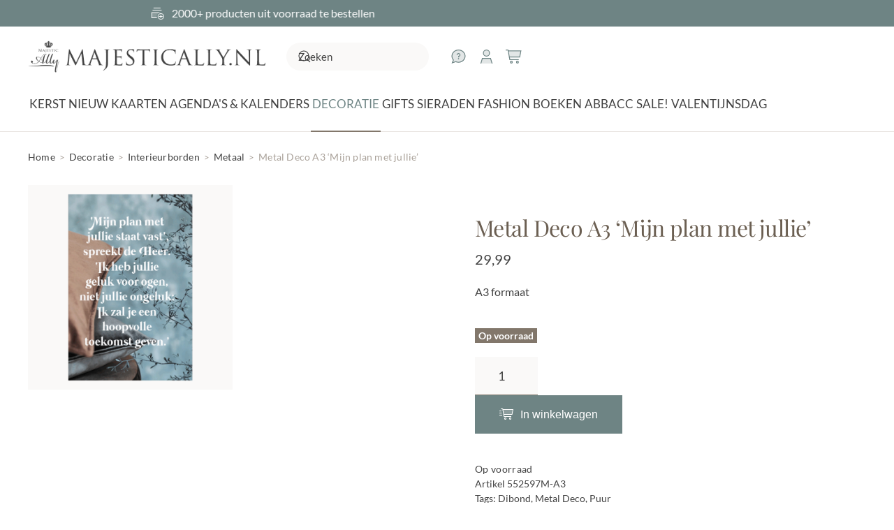

--- FILE ---
content_type: text/html; charset=UTF-8
request_url: https://majestically.nl/product/metal-deco-a3-mijn-plan-met-jullie/
body_size: 16458
content:
<!DOCTYPE html>
<html lang="nl-NL">
    <head>
<link rel="preload" href="https://majestically.nl/wp-content/cache/wpo-minify/1768386495/assets/wpo-minify-header-7b210e3f.min.js" as="script" />
<link rel="preload" href="https://majestically.nl/wp-content/cache/wpo-minify/1768386495/assets/wpo-minify-header-2a436c5d.min.js" as="script" />
<link rel="preload" href="https://majestically.nl/wp-content/themes/yootheme/packages/theme-cookie/app/cookie.min.js?ver=4.5.27" as="script" />
<link rel="preload" href="https://majestically.nl/wp-content/themes/yootheme/vendor/assets/uikit/dist/js/uikit.min.js?ver=4.5.27" as="script" />
<link rel="preload" href="https://majestically.nl/wp-content/themes/yootheme/vendor/assets/uikit/dist/js/uikit-icons.min.js?ver=4.5.27" as="script" />
<link rel="preload" href="https://majestically.nl/wp-content/themes/yootheme/js/theme.js?ver=4.5.27" as="script" />
<link rel="preload" href="https://majestically.nl/wp-content/themes/yootheme-default/js/custom.js?ver=4.5.27" as="script" />
<link rel="preload" href="https://kit.fontawesome.com/59b6f3adfd.js" as="script" />
<link rel="preload" href="https://majestically.nl/wp-content/themes/yootheme/js/theme-search.js?ver=4.5.27" as="script" />
<link rel="preload" href="https://majestically.nl/wp-content/cache/wpo-minify/1768386495/assets/wpo-minify-footer-0223282b.min.js" as="script" />
        <meta charset="UTF-8">
        <meta name="viewport" content="width=device-width, initial-scale=1">
        <link rel="icon" href="/wp-content/themes/yootheme-default/img/favicon.png" sizes="any">
                <link rel="apple-touch-icon" href="/wp-content/themes/yootheme-default/img/apple-touch-icon.png">
                <title>Metal Deco A3 ‘Mijn plan met jullie’ - MajesticAlly</title>

<!-- Google Tag Manager for WordPress by gtm4wp.com -->
<script data-cfasync="false" data-pagespeed-no-defer>
	var gtm4wp_datalayer_name = "dataLayer";
	var dataLayer = dataLayer || [];
	const gtm4wp_use_sku_instead = 1;
	const gtm4wp_currency = 'EUR';
	const gtm4wp_product_per_impression = 10;
	const gtm4wp_clear_ecommerce = false;
	const gtm4wp_datalayer_max_timeout = 2000;
</script>
<!-- End Google Tag Manager for WordPress by gtm4wp.com -->
<!-- The SEO Framework: door Sybre Waaijer -->
<meta name="robots" content="max-snippet:-1,max-image-preview:large,max-video-preview:-1" />
<link rel="canonical" href="https://majestically.nl/product/metal-deco-a3-mijn-plan-met-jullie/" />
<meta name="description" content="A3 formaat…" />
<meta property="og:type" content="product" />
<meta property="og:locale" content="nl_NL" />
<meta property="og:site_name" content="MajesticAlly" />
<meta property="og:title" content="Metal Deco A3 ‘Mijn plan met jullie’" />
<meta property="og:description" content="A3 formaat…" />
<meta property="og:url" content="https://majestically.nl/product/metal-deco-a3-mijn-plan-met-jullie/" />
<meta property="og:image" content="https://majestically.nl/wp-content/uploads/2025/09/552597-NA-scaled.png" />
<meta property="og:image:width" content="2560" />
<meta property="og:image:height" content="2560" />
<meta property="article:published_time" content="2020-10-06T13:23:45+00:00" />
<meta property="article:modified_time" content="2026-01-15T21:32:42+00:00" />
<meta name="twitter:card" content="summary_large_image" />
<meta name="twitter:title" content="Metal Deco A3 ‘Mijn plan met jullie’" />
<meta name="twitter:description" content="A3 formaat…" />
<meta name="twitter:image" content="https://majestically.nl/wp-content/uploads/2025/09/552597-NA-scaled.png" />
<script type="application/ld+json">{"@context":"https://schema.org","@graph":[{"@type":"WebSite","@id":"https://majestically.nl/#/schema/WebSite","url":"https://majestically.nl/","name":"MajesticAlly","description":"Christelijke webshop voor kaarten, cadeaus, boeken & meer","inLanguage":"nl-NL","potentialAction":{"@type":"SearchAction","target":{"@type":"EntryPoint","urlTemplate":"https://majestically.nl/search/{search_term_string}/"},"query-input":"required name=search_term_string"},"publisher":{"@type":"Organization","@id":"https://majestically.nl/#/schema/Organization","name":"MajesticAlly","url":"https://majestically.nl/","logo":{"@type":"ImageObject","url":"https://majestically.nl/wp-content/uploads/2022/06/majestically-logo-1479199234.jpeg","contentUrl":"https://majestically.nl/wp-content/uploads/2022/06/majestically-logo-1479199234.jpeg","width":437,"height":74,"inLanguage":"nl-NL","caption":"MajesticAlly - Dé webshop voor christelijke kaarten, boeken & gifts","contentSize":"18022"}}},{"@type":"WebPage","@id":"https://majestically.nl/product/metal-deco-a3-mijn-plan-met-jullie/","url":"https://majestically.nl/product/metal-deco-a3-mijn-plan-met-jullie/","name":"Metal Deco A3 ‘Mijn plan met jullie’ - MajesticAlly","description":"A3 formaat…","inLanguage":"nl-NL","isPartOf":{"@id":"https://majestically.nl/#/schema/WebSite"},"breadcrumb":{"@type":"BreadcrumbList","@id":"https://majestically.nl/#/schema/BreadcrumbList","itemListElement":[{"@type":"ListItem","position":1,"item":"https://majestically.nl/","name":"MajesticAlly"},{"@type":"ListItem","position":2,"item":"https://majestically.nl/winkel/","name":"Winkel"},{"@type":"ListItem","position":3,"name":"Metal Deco A3 ‘Mijn plan met jullie’"}]},"potentialAction":{"@type":"ReadAction","target":"https://majestically.nl/product/metal-deco-a3-mijn-plan-met-jullie/"},"datePublished":"2020-10-06T13:23:45+00:00","dateModified":"2026-01-15T21:32:42+00:00"}]}</script>
<!-- / The SEO Framework: door Sybre Waaijer | 4.51ms meta | 0.32ms boot -->

<style id='classic-theme-styles-inline-css'>
/*! This file is auto-generated */
.wp-block-button__link{color:#fff;background-color:#32373c;border-radius:9999px;box-shadow:none;text-decoration:none;padding:calc(.667em + 2px) calc(1.333em + 2px);font-size:1.125em}.wp-block-file__button{background:#32373c;color:#fff;text-decoration:none}
/*# sourceURL=/wp-includes/css/classic-themes.min.css */
</style>
<style id='woocommerce-inline-inline-css'>
.woocommerce form .form-row .required { visibility: visible; }
/*# sourceURL=woocommerce-inline-inline-css */
</style>
<link rel='preload' as='style' onload="this.onload=null;this.rel='stylesheet'" id='wpo_min-header-0-css' href='https://majestically.nl/wp-content/cache/wpo-minify/1768386495/assets/wpo-minify-header-0724380c.min.css' media='all' />
<link href="https://majestically.nl/wp-content/themes/yootheme-default/css/theme.1.css?ver=1768386555" rel="stylesheet">
<link href="https://majestically.nl/wp-content/themes/yootheme/css/theme.update.css?ver=4.5.27" rel="stylesheet">
<link href="https://majestically.nl/wp-content/themes/yootheme-default/css/custom.css?ver=4.5.27" rel="stylesheet">
<script defer src="https://majestically.nl/wp-content/cache/wpo-minify/1768386495/assets/wpo-minify-header-7b210e3f.min.js" id="wpo_min-header-0-js"></script>
<script id="wpo_min-header-1-js-extra">
var wc_add_to_cart_params = {"ajax_url":"/wp-admin/admin-ajax.php","wc_ajax_url":"/?wc-ajax=%%endpoint%%","i18n_view_cart":"Bekijk winkelwagen","cart_url":"https://majestically.nl/winkelwagen/","is_cart":"","cart_redirect_after_add":"no"};
var wc_single_product_params = {"i18n_required_rating_text":"Selecteer een waardering","i18n_rating_options":["1 van de 5 sterren","2 van de 5 sterren","3 van de 5 sterren","4 van de 5 sterren","5 van de 5 sterren"],"i18n_product_gallery_trigger_text":"Afbeeldinggalerij in volledig scherm bekijken","review_rating_required":"yes","flexslider":{"rtl":false,"animation":"slide","smoothHeight":true,"directionNav":false,"controlNav":"thumbnails","slideshow":false,"animationSpeed":500,"animationLoop":false,"allowOneSlide":false},"zoom_enabled":"1","zoom_options":[],"photoswipe_enabled":"1","photoswipe_options":{"shareEl":false,"closeOnScroll":false,"history":false,"hideAnimationDuration":0,"showAnimationDuration":0},"flexslider_enabled":"1"};
var woocommerce_params = {"ajax_url":"/wp-admin/admin-ajax.php","wc_ajax_url":"/?wc-ajax=%%endpoint%%","i18n_password_show":"Wachtwoord weergeven","i18n_password_hide":"Wachtwoord verbergen"};
//# sourceURL=wpo_min-header-1-js-extra
</script>
<script defer src="https://majestically.nl/wp-content/cache/wpo-minify/1768386495/assets/wpo-minify-header-2a436c5d.min.js" id="wpo_min-header-1-js" defer data-wp-strategy="defer"></script>

<!-- Google Tag Manager for WordPress by gtm4wp.com -->
<!-- GTM Container placement set to off -->
<script data-cfasync="false" data-pagespeed-no-defer>
	var dataLayer_content = {"visitorLoginState":"logged-out","visitorType":"visitor-logged-out","visitorEmail":"","visitorEmailHash":"","pagePostType":"product","pagePostType2":"single-product","pagePostAuthor":"Anouk De Bruijne","cartContent":{"totals":{"applied_coupons":[],"discount_total":0,"subtotal":0,"total":0},"items":[]},"productRatingCounts":[],"productAverageRating":0,"productReviewCount":0,"productType":"simple","productIsVariable":0};
	dataLayer.push( dataLayer_content );
</script>
<script data-cfasync="false" data-pagespeed-no-defer>
	console.warn && console.warn("[GTM4WP] Google Tag Manager container code placement set to OFF !!!");
	console.warn && console.warn("[GTM4WP] Data layer codes are active but GTM container must be loaded using custom coding !!!");
</script>
<!-- End Google Tag Manager for WordPress by gtm4wp.com -->	<noscript><style>.woocommerce-product-gallery{ opacity: 1 !important; }</style></noscript>
	<script src="https://majestically.nl/wp-content/themes/yootheme/packages/theme-cookie/app/cookie.min.js?ver=4.5.27" defer></script>
<script src="https://majestically.nl/wp-content/themes/yootheme/vendor/assets/uikit/dist/js/uikit.min.js?ver=4.5.27"></script>
<script src="https://majestically.nl/wp-content/themes/yootheme/vendor/assets/uikit/dist/js/uikit-icons.min.js?ver=4.5.27"></script>
<script src="https://majestically.nl/wp-content/themes/yootheme/js/theme.js?ver=4.5.27"></script>
<script>window.yootheme ||= {}; var $theme = yootheme.theme = {"cookie":{"mode":"consent","template":"<div class=\"tm-cookie-banner uk-section uk-section-xsmall uk-section-muted uk-position-bottom uk-position-fixed\">\n        <div class=\"uk-container uk-container-expand uk-text-center\">\n\n            <p>MajesticAlly gebruikt verschillende soorten cookies. Naast functionele cookies, die noodzakelijk zijn om onze website te laten functioneren, plaatsen wij analytische cookies om het gebruik en de kwaliteit van onze website te meten. Ook plaatsen wij en derde partijen graag marketing cookies. Deze cookies maken het mogelijk om gepersonaliseerde en relevante aanbiedingen te tonen, social media-koppelingen te maken en voor derden om jouw internetgedrag te volgen en daarop afgestemde advertenties te tonen (zogenaamde tracking cookies). Door op \u201cJa, ik ga akkoord\u201d te klikken geef je toestemming voor het plaatsen van alle hiervoor omschreven cookies. Indien je klikt op \u201cNee, ik ga niet akkoord\u201d plaatsen we alleen noodzakelijke en analytische cookies. Wil je meer weten over onze cookies? Bekijk ons <a href=\"\/privacybeleid-2\/\">Privacybeleid<\/a>.<\/p>\n                            <button type=\"button\" class=\"js-accept uk-button uk-button-primary uk-margin-small-left\" data-uk-toggle=\"target: !.uk-section; animation: true\">Ja, ik ga akkoord<\/button>\n            \n                        <button type=\"button\" class=\"js-reject uk-button uk-button-text uk-margin-small-left\" data-uk-toggle=\"target: !.uk-section; animation: true\">Nee, ik ga niet akkoord<\/button>\n            \n        <\/div>\n    <\/div>","position":"bottom"},"i18n":{"close":{"label":"Sluiten","0":"yootheme"},"totop":{"label":"Back to top","0":"yootheme"},"marker":{"label":"Open","0":"yootheme"},"navbarToggleIcon":{"label":"Menu openen","0":"yootheme"},"paginationPrevious":{"label":"Vorige pagina","0":"yootheme"},"paginationNext":{"label":"Volgende pagina","0":"yootheme"},"searchIcon":{"toggle":"Open Search","submit":"Submit Search"},"slider":{"next":"Next slide","previous":"Previous slide","slideX":"Slide %s","slideLabel":"%s of %s"},"slideshow":{"next":"Next slide","previous":"Previous slide","slideX":"Slide %s","slideLabel":"%s of %s"},"lightboxPanel":{"next":"Next slide","previous":"Previous slide","slideLabel":"%s of %s","close":"Close"}}};</script>
<script src="https://majestically.nl/wp-content/themes/yootheme-default/js/custom.js?ver=4.5.27"></script>
<script src="https://kit.fontawesome.com/59b6f3adfd.js" crossorigin="anonymous"></script><link rel="icon" href="https://majestically.nl/wp-content/uploads/2022/06/cropped-majestically-logo-1479199234.jpeg" sizes="32x32" />
<link rel="icon" href="https://majestically.nl/wp-content/uploads/2022/06/cropped-majestically-logo-1479199234.jpeg" sizes="192x192" />
<link rel="apple-touch-icon" href="https://majestically.nl/wp-content/uploads/2022/06/cropped-majestically-logo-1479199234.jpeg" />
<meta name="msapplication-TileImage" content="https://majestically.nl/wp-content/uploads/2022/06/cropped-majestically-logo-1479199234.jpeg" />
		<script>(function(w,d,s,l,i){w[l]=w[l]||[];w[l].push({'gtm.start':new Date().getTime(),event:'gtm.js'});var f=d.getElementsByTagName(s)[0],j=d.createElement(s);j.async=true;j.src="https://f.majestically.nl/2j2iealvkme.js?"+i;f.parentNode.insertBefore(j,f);})(window,document,'script','dataLayer','db9jsbw=aWQ9R1RNLVRXOTk4NzM%3D&sort=desc');</script>
        <style id='global-styles-inline-css'>
:root{--wp--preset--aspect-ratio--square: 1;--wp--preset--aspect-ratio--4-3: 4/3;--wp--preset--aspect-ratio--3-4: 3/4;--wp--preset--aspect-ratio--3-2: 3/2;--wp--preset--aspect-ratio--2-3: 2/3;--wp--preset--aspect-ratio--16-9: 16/9;--wp--preset--aspect-ratio--9-16: 9/16;--wp--preset--color--black: #000000;--wp--preset--color--cyan-bluish-gray: #abb8c3;--wp--preset--color--white: #ffffff;--wp--preset--color--pale-pink: #f78da7;--wp--preset--color--vivid-red: #cf2e2e;--wp--preset--color--luminous-vivid-orange: #ff6900;--wp--preset--color--luminous-vivid-amber: #fcb900;--wp--preset--color--light-green-cyan: #7bdcb5;--wp--preset--color--vivid-green-cyan: #00d084;--wp--preset--color--pale-cyan-blue: #8ed1fc;--wp--preset--color--vivid-cyan-blue: #0693e3;--wp--preset--color--vivid-purple: #9b51e0;--wp--preset--gradient--vivid-cyan-blue-to-vivid-purple: linear-gradient(135deg,rgb(6,147,227) 0%,rgb(155,81,224) 100%);--wp--preset--gradient--light-green-cyan-to-vivid-green-cyan: linear-gradient(135deg,rgb(122,220,180) 0%,rgb(0,208,130) 100%);--wp--preset--gradient--luminous-vivid-amber-to-luminous-vivid-orange: linear-gradient(135deg,rgb(252,185,0) 0%,rgb(255,105,0) 100%);--wp--preset--gradient--luminous-vivid-orange-to-vivid-red: linear-gradient(135deg,rgb(255,105,0) 0%,rgb(207,46,46) 100%);--wp--preset--gradient--very-light-gray-to-cyan-bluish-gray: linear-gradient(135deg,rgb(238,238,238) 0%,rgb(169,184,195) 100%);--wp--preset--gradient--cool-to-warm-spectrum: linear-gradient(135deg,rgb(74,234,220) 0%,rgb(151,120,209) 20%,rgb(207,42,186) 40%,rgb(238,44,130) 60%,rgb(251,105,98) 80%,rgb(254,248,76) 100%);--wp--preset--gradient--blush-light-purple: linear-gradient(135deg,rgb(255,206,236) 0%,rgb(152,150,240) 100%);--wp--preset--gradient--blush-bordeaux: linear-gradient(135deg,rgb(254,205,165) 0%,rgb(254,45,45) 50%,rgb(107,0,62) 100%);--wp--preset--gradient--luminous-dusk: linear-gradient(135deg,rgb(255,203,112) 0%,rgb(199,81,192) 50%,rgb(65,88,208) 100%);--wp--preset--gradient--pale-ocean: linear-gradient(135deg,rgb(255,245,203) 0%,rgb(182,227,212) 50%,rgb(51,167,181) 100%);--wp--preset--gradient--electric-grass: linear-gradient(135deg,rgb(202,248,128) 0%,rgb(113,206,126) 100%);--wp--preset--gradient--midnight: linear-gradient(135deg,rgb(2,3,129) 0%,rgb(40,116,252) 100%);--wp--preset--font-size--small: 13px;--wp--preset--font-size--medium: 20px;--wp--preset--font-size--large: 36px;--wp--preset--font-size--x-large: 42px;--wp--preset--spacing--20: 0.44rem;--wp--preset--spacing--30: 0.67rem;--wp--preset--spacing--40: 1rem;--wp--preset--spacing--50: 1.5rem;--wp--preset--spacing--60: 2.25rem;--wp--preset--spacing--70: 3.38rem;--wp--preset--spacing--80: 5.06rem;--wp--preset--shadow--natural: 6px 6px 9px rgba(0, 0, 0, 0.2);--wp--preset--shadow--deep: 12px 12px 50px rgba(0, 0, 0, 0.4);--wp--preset--shadow--sharp: 6px 6px 0px rgba(0, 0, 0, 0.2);--wp--preset--shadow--outlined: 6px 6px 0px -3px rgb(255, 255, 255), 6px 6px rgb(0, 0, 0);--wp--preset--shadow--crisp: 6px 6px 0px rgb(0, 0, 0);}:where(.is-layout-flex){gap: 0.5em;}:where(.is-layout-grid){gap: 0.5em;}body .is-layout-flex{display: flex;}.is-layout-flex{flex-wrap: wrap;align-items: center;}.is-layout-flex > :is(*, div){margin: 0;}body .is-layout-grid{display: grid;}.is-layout-grid > :is(*, div){margin: 0;}:where(.wp-block-columns.is-layout-flex){gap: 2em;}:where(.wp-block-columns.is-layout-grid){gap: 2em;}:where(.wp-block-post-template.is-layout-flex){gap: 1.25em;}:where(.wp-block-post-template.is-layout-grid){gap: 1.25em;}.has-black-color{color: var(--wp--preset--color--black) !important;}.has-cyan-bluish-gray-color{color: var(--wp--preset--color--cyan-bluish-gray) !important;}.has-white-color{color: var(--wp--preset--color--white) !important;}.has-pale-pink-color{color: var(--wp--preset--color--pale-pink) !important;}.has-vivid-red-color{color: var(--wp--preset--color--vivid-red) !important;}.has-luminous-vivid-orange-color{color: var(--wp--preset--color--luminous-vivid-orange) !important;}.has-luminous-vivid-amber-color{color: var(--wp--preset--color--luminous-vivid-amber) !important;}.has-light-green-cyan-color{color: var(--wp--preset--color--light-green-cyan) !important;}.has-vivid-green-cyan-color{color: var(--wp--preset--color--vivid-green-cyan) !important;}.has-pale-cyan-blue-color{color: var(--wp--preset--color--pale-cyan-blue) !important;}.has-vivid-cyan-blue-color{color: var(--wp--preset--color--vivid-cyan-blue) !important;}.has-vivid-purple-color{color: var(--wp--preset--color--vivid-purple) !important;}.has-black-background-color{background-color: var(--wp--preset--color--black) !important;}.has-cyan-bluish-gray-background-color{background-color: var(--wp--preset--color--cyan-bluish-gray) !important;}.has-white-background-color{background-color: var(--wp--preset--color--white) !important;}.has-pale-pink-background-color{background-color: var(--wp--preset--color--pale-pink) !important;}.has-vivid-red-background-color{background-color: var(--wp--preset--color--vivid-red) !important;}.has-luminous-vivid-orange-background-color{background-color: var(--wp--preset--color--luminous-vivid-orange) !important;}.has-luminous-vivid-amber-background-color{background-color: var(--wp--preset--color--luminous-vivid-amber) !important;}.has-light-green-cyan-background-color{background-color: var(--wp--preset--color--light-green-cyan) !important;}.has-vivid-green-cyan-background-color{background-color: var(--wp--preset--color--vivid-green-cyan) !important;}.has-pale-cyan-blue-background-color{background-color: var(--wp--preset--color--pale-cyan-blue) !important;}.has-vivid-cyan-blue-background-color{background-color: var(--wp--preset--color--vivid-cyan-blue) !important;}.has-vivid-purple-background-color{background-color: var(--wp--preset--color--vivid-purple) !important;}.has-black-border-color{border-color: var(--wp--preset--color--black) !important;}.has-cyan-bluish-gray-border-color{border-color: var(--wp--preset--color--cyan-bluish-gray) !important;}.has-white-border-color{border-color: var(--wp--preset--color--white) !important;}.has-pale-pink-border-color{border-color: var(--wp--preset--color--pale-pink) !important;}.has-vivid-red-border-color{border-color: var(--wp--preset--color--vivid-red) !important;}.has-luminous-vivid-orange-border-color{border-color: var(--wp--preset--color--luminous-vivid-orange) !important;}.has-luminous-vivid-amber-border-color{border-color: var(--wp--preset--color--luminous-vivid-amber) !important;}.has-light-green-cyan-border-color{border-color: var(--wp--preset--color--light-green-cyan) !important;}.has-vivid-green-cyan-border-color{border-color: var(--wp--preset--color--vivid-green-cyan) !important;}.has-pale-cyan-blue-border-color{border-color: var(--wp--preset--color--pale-cyan-blue) !important;}.has-vivid-cyan-blue-border-color{border-color: var(--wp--preset--color--vivid-cyan-blue) !important;}.has-vivid-purple-border-color{border-color: var(--wp--preset--color--vivid-purple) !important;}.has-vivid-cyan-blue-to-vivid-purple-gradient-background{background: var(--wp--preset--gradient--vivid-cyan-blue-to-vivid-purple) !important;}.has-light-green-cyan-to-vivid-green-cyan-gradient-background{background: var(--wp--preset--gradient--light-green-cyan-to-vivid-green-cyan) !important;}.has-luminous-vivid-amber-to-luminous-vivid-orange-gradient-background{background: var(--wp--preset--gradient--luminous-vivid-amber-to-luminous-vivid-orange) !important;}.has-luminous-vivid-orange-to-vivid-red-gradient-background{background: var(--wp--preset--gradient--luminous-vivid-orange-to-vivid-red) !important;}.has-very-light-gray-to-cyan-bluish-gray-gradient-background{background: var(--wp--preset--gradient--very-light-gray-to-cyan-bluish-gray) !important;}.has-cool-to-warm-spectrum-gradient-background{background: var(--wp--preset--gradient--cool-to-warm-spectrum) !important;}.has-blush-light-purple-gradient-background{background: var(--wp--preset--gradient--blush-light-purple) !important;}.has-blush-bordeaux-gradient-background{background: var(--wp--preset--gradient--blush-bordeaux) !important;}.has-luminous-dusk-gradient-background{background: var(--wp--preset--gradient--luminous-dusk) !important;}.has-pale-ocean-gradient-background{background: var(--wp--preset--gradient--pale-ocean) !important;}.has-electric-grass-gradient-background{background: var(--wp--preset--gradient--electric-grass) !important;}.has-midnight-gradient-background{background: var(--wp--preset--gradient--midnight) !important;}.has-small-font-size{font-size: var(--wp--preset--font-size--small) !important;}.has-medium-font-size{font-size: var(--wp--preset--font-size--medium) !important;}.has-large-font-size{font-size: var(--wp--preset--font-size--large) !important;}.has-x-large-font-size{font-size: var(--wp--preset--font-size--x-large) !important;}
/*# sourceURL=global-styles-inline-css */
</style>
<link rel='preload' as='style' onload="this.onload=null;this.rel='stylesheet'" id='wpo_min-footer-0-css' href='https://majestically.nl/wp-content/cache/wpo-minify/1768386495/assets/wpo-minify-footer-17d1109b.min.css' media='all' />
</head>
    <body class="wp-singular product-template-default single single-product postid-44418 wp-custom-logo wp-theme-yootheme wp-child-theme-yootheme-default  theme-yootheme woocommerce woocommerce-page woocommerce-no-js">

        
        <div class="uk-hidden-visually uk-notification uk-notification-top-left uk-width-auto">
            <div class="uk-notification-message">
                <a href="#tm-main" class="uk-link-reset">Skip to main content</a>
            </div>
        </div>

        
        
        <div class="tm-page">

                        


<header class="tm-header-mobile uk-hidden@l">


        <div uk-sticky show-on-up animation="uk-animation-slide-top" cls-active="uk-navbar-sticky" sel-target=".uk-navbar-container">
    
        <div class="uk-navbar-container">

            <div class="uk-container uk-container-expand">
                <nav class="uk-navbar" uk-navbar="{&quot;align&quot;:&quot;center&quot;,&quot;container&quot;:&quot;.tm-header-mobile &gt; [uk-sticky]&quot;,&quot;boundary&quot;:&quot;.tm-header-mobile .uk-navbar-container&quot;,&quot;target-y&quot;:&quot;.tm-header-mobile .uk-navbar-container&quot;,&quot;dropbar&quot;:true,&quot;dropbar-anchor&quot;:&quot;.tm-header-mobile .uk-navbar-container&quot;,&quot;dropbar-transparent-mode&quot;:&quot;remove&quot;}">

                                        <div class="uk-navbar-left ">

                                                    <a href="https://majestically.nl/" aria-label="Terug naar de homepage" class="uk-logo uk-navbar-item">
    <img alt="MajesticAlly" loading="eager" width="275" src="/wp-content/themes/yootheme-default/img/logo.png"></a>                        
                        
                        
                    </div>
                    
                    
                                        <div class="uk-navbar-right">

                                                                            
                                                    
<div class="uk-navbar-item widget widget_nav_menu" id="nav_menu-2">

    
    
<ul class="uk-iconnav" uk-dropnav="{&quot;boundary&quot;:&quot;false&quot;,&quot;container&quot;:&quot;body&quot;}">
    
	<li class="menu-item menu-item-type-post_type menu-item-object-page"><a href="https://majestically.nl/klantenservice/hulp-nodig/"><i class="fa-sharp-duotone fa-light fa-comment-question uk-text-large uk-visible@l"></i></a></li>
	<li class="menu-item menu-item-type-post_type menu-item-object-page"><a href="https://majestically.nl/mijn-account/"><i class="fa-sharp-duotone fa-light fa-user uk-text-large"></i></a></li>
	<li class="menu-item menu-item-type-post_type menu-item-object-page"><a href="https://majestically.nl/winkelwagen/"><i class="fa-sharp-duotone fa-light fa-cart-shopping uk-text-large"></i> <span data-cart-text></span></a></li></ul>

</div>


    <a class="uk-navbar-toggle" href="#search-0-search" uk-search-icon></a>

    <div id="search-0-search" class="uk-dropbar uk-padding-remove-horizontal uk-dropbar-top" uk-drop="{&quot;clsDrop&quot;:&quot;uk-dropbar&quot;,&quot;flip&quot;:&quot;false&quot;,&quot;container&quot;:&quot;.tm-header-mobile &gt; [uk-sticky]&quot;,&quot;target-y&quot;:&quot;.tm-header-mobile .uk-navbar-container&quot;,&quot;mode&quot;:&quot;click&quot;,&quot;target-x&quot;:&quot;.tm-header-mobile .uk-navbar-container&quot;,&quot;stretch&quot;:true,&quot;pos&quot;:&quot;bottom-left&quot;,&quot;bgScroll&quot;:&quot;false&quot;,&quot;animateOut&quot;:true,&quot;duration&quot;:300}">
        <div class="tm-height-min-1-1 uk-flex uk-flex-column">

            
            <form id="search-0" action="https://majestically.nl/" method="get" role="search" class="uk-search uk-width-1-1 uk-search-medium"><span uk-search-icon></span><input name="s" placeholder="Zoeken" required aria-label="Zoeken" type="search" class="uk-search-input" autofocus uk-search="{&quot;target&quot;:&quot;#search-0-search-results&quot;,&quot;mode&quot;:&quot;dropbar&quot;,&quot;preventSubmit&quot;:true}"><input type="hidden" name="post_type[]" value="product"></form>
                        <div  class="uk-margin uk-hidden-empty" id="search-0-search-results"><style class="uk-margin-remove-adjacent">#template-cVqHqrnj\#0{margin-top: 0px !important;}#template-cVqHqrnj\#1 .el-link{display: none;}</style><div class="uk-margin uk-container uk-container-expand"><div class="uk-grid tm-grid-expand uk-child-width-1-1">
<div class="uk-width-1-1@m">
    
        
            
            
            
                
                    
<div class="uk-margin-large uk-hidden@l">
    <form id="search-1" action="https://majestically.nl/" method="get" role="search" class="uk-search uk-search-default uk-width-1-1">
                <span uk-search-icon></span>        
        <input name="s" type="search" placeholder="Zoeken" class="uk-search-input" required aria-label="Zoeken">
                <input tag="input" type="hidden" name="post_type[]" value="product">        
        
    </form>
</div>
                
            
        
    
</div></div></div></div>
            
        </div>
    </div>

<a uk-toggle href="#tm-dialog-mobile" class="uk-navbar-toggle uk-navbar-toggle-animate">

        
        <div uk-navbar-toggle-icon></div>

        
    </a>                        
                    </div>
                    
                </nav>
            </div>

        </div>

        </div>
    



    
    
        <div id="tm-dialog-mobile" class="uk-dropbar uk-dropbar-top" uk-drop="{&quot;clsDrop&quot;:&quot;uk-dropbar&quot;,&quot;flip&quot;:&quot;false&quot;,&quot;container&quot;:&quot;.tm-header-mobile &gt; [uk-sticky]&quot;,&quot;target-y&quot;:&quot;.tm-header-mobile .uk-navbar-container&quot;,&quot;mode&quot;:&quot;click&quot;,&quot;target-x&quot;:&quot;.tm-header-mobile .uk-navbar-container&quot;,&quot;stretch&quot;:true,&quot;pos&quot;:&quot;bottom-left&quot;,&quot;bgScroll&quot;:&quot;false&quot;,&quot;animation&quot;:&quot;reveal-top&quot;,&quot;animateOut&quot;:true,&quot;duration&quot;:300,&quot;toggle&quot;:&quot;false&quot;}">

        <div class="tm-height-min-1-1 uk-flex uk-flex-column">

            
                        <div class="uk-margin-auto-bottom">
                
<div class="uk-panel widget widget_builderwidget" id="builderwidget-4">

    
    <style class="uk-margin-remove-adjacent">#builderwidget-4\#0 .el-item{font-size: 17px; text-transform: uppercase;}</style><div class="uk-grid tm-grid-expand uk-child-width-1-1 uk-grid-margin">
<div class="uk-width-1-1@m">
    
        
            
            
            
                
                    
<div class="uk-margin-top">
    <form id="search-2" action="https://majestically.nl/" method="get" role="search" class="uk-search uk-search-default uk-width-1-1">
                <span uk-search-icon></span>        
        <input name="s" type="search" placeholder="Zoeken" class="uk-search-input" required aria-label="Zoeken">
                <input tag="input" type="hidden" name="post_type[]" value="product">        
        
    </form>
</div>
                
            
        
    
</div></div><div class="uk-grid tm-grid-expand uk-child-width-1-1 uk-grid-margin">
<div class="uk-width-1-1@m">
    
        
            
            
            
                
                    
<div id="builderwidget-4#0">
    
    
        
        <ul class="uk-margin-remove-bottom uk-nav uk-nav-default uk-nav-divider">                                <li class="el-item ">
<a class="el-link" href="https://majestically.nl/categorie/kerst/">
    
        
                    Kerst        
    
</a></li>
                                            <li class="el-item ">
<a class="el-link" href="https://majestically.nl/categorie/nieuw/">
    
        
                    NIEUW        
    
</a></li>
                                            <li class="el-item ">
<a class="el-link" href="https://majestically.nl/categorie/christelijke-kaarten/">
    
        
                    Kaarten        
    
</a></li>
                                            <li class="el-item ">
<a class="el-link" href="https://majestically.nl/categorie/agendas-kalenders/">
    
        
                    Agenda's & Kalenders        
    
</a></li>
                                            <li class="el-item ">
<a class="el-link" href="https://majestically.nl/categorie/decoratie/">
    
        
                    Decoratie        
    
</a></li>
                                            <li class="el-item ">
<a class="el-link" href="https://majestically.nl/categorie/gifts/">
    
        
                    Gifts        
    
</a></li>
                                            <li class="el-item ">
<a class="el-link" href="https://majestically.nl/categorie/sieraden/">
    
        
                    Sieraden        
    
</a></li>
                                            <li class="el-item ">
<a class="el-link" href="https://majestically.nl/categorie/fashion/">
    
        
                    Fashion        
    
</a></li>
                                            <li class="el-item ">
<a class="el-link" href="https://majestically.nl/categorie/boeken/">
    
        
                    Boeken        
    
</a></li>
                                            <li class="el-item ">
<a class="el-link" href="https://majestically.nl/categorie/abba-c-c/">
    
        
                    AbbaCC        
    
</a></li>
                                            <li class="el-item ">
<a class="el-link" href="https://majestically.nl/categorie/sale/">
    
        
                    SALE!        
    
</a></li>
                                            <li class="el-item ">
<a class="el-link" href="https://majestically.nl/categorie/valentijnsdag/">
    
        
                    Valentijnsdag        
    
</a></li>
                            </ul>
        
    
    
</div>
                
            
        
    
</div></div>
</div>
            </div>
            
            
        </div>

    </div>
    

</header>


<div class="tm-toolbar tm-toolbar-default uk-visible@l">
    <div class="uk-container uk-flex uk-flex-middle uk-flex-center">

                <div>
            <div class="uk-grid-medium uk-child-width-auto uk-flex-middle" uk-grid="margin: uk-margin-small-top">

                                <div>
<div class="uk-panel widget widget_builderwidget" id="builderwidget-3">

    
    <div class="uk-grid tm-grid-expand uk-child-width-1-1 uk-grid-margin">
<div class="uk-width-1-1@m">
    
        
            
            
            
                
                    
<div class="uk-slider-container uk-margin uk-text-center" uk-slider="autoplay: 1;  autoplayInterval: 4000;">
    <div class="uk-position-relative">
        
            <div class="uk-slider-items uk-grid">                                <div class="uk-width-1-1 uk-flex">
<div class="el-item uk-width-1-1 uk-flex uk-flex-column">
        <a class="uk-flex-1 uk-panel uk-margin-remove-first-child uk-link-toggle" href="#" uk-scroll>    
        
            
                
            
            
                                                
                
                    

        
                <div class="el-title uk-margin-top uk-margin-remove-bottom">                        <i class="fa-sharp-duotone fa-light fa-rectangle-history-circle-plus uk-margin-small-right"></i>2000+ producten uit voorraad te bestellen                    </div>        
        
    
        
        
        
        
        

                
                
            
        
        </a>    
</div></div>                                <div class="uk-width-1-1 uk-flex">
<div class="el-item uk-width-1-1 uk-panel uk-margin-remove-first-child">
    
        
            
                
            
            
                                                
                
                    

        
                <div class="el-title uk-margin-top uk-margin-remove-bottom">                        <i class="fa-sharp-duotone fa-light fa-paintbrush-pencil uk-margin-small-right"></i>Ook unieke ontwerpen en grote aantallen                    </div>        
        
    
        
        
        
        
        

                
                
            
        
    
</div></div>                                <div class="uk-width-1-1 uk-flex">
<div class="el-item uk-width-1-1 uk-panel uk-margin-remove-first-child">
    
        
            
                
            
            
                                                
                
                    

        
                <div class="el-title uk-margin-top uk-margin-remove-bottom">                        <i class="fa-sharp-duotone fa-light fa-piggy-bank uk-margin-small-right"></i>Gratis verzending vanaf 39,95                    </div>        
        
    
        
        
        
        
        

                
                
            
        
    
</div></div>                                <div class="uk-width-1-1 uk-flex">
<div class="el-item uk-width-1-1 uk-panel uk-margin-remove-first-child">
    
        
            
                
            
            
                                                
                
                    

        
                <div class="el-title uk-margin-top uk-margin-remove-bottom">                        <i class="fa-sharp-duotone fa-light fa-truck-fast uk-margin-small-right"></i>Vóór 13.00 uur besteld, dezelfde dag verwerkt                    </div>        
        
    
        
        
        
        
        

                
                
            
        
    
</div></div>                            </div>
        
        
    </div>
    
</div>
                
            
        
    
</div></div>
</div>
</div>                
                
            </div>
        </div>
        
        
    </div>
</div>

<header class="tm-header uk-visible@l">






        <div class="tm-headerbar-default tm-headerbar tm-headerbar-top">
        <div class="uk-container uk-container-expand">

                        <div class="uk-grid uk-grid-medium uk-child-width-auto uk-flex-middle">
                <div class="">
            
                                        <a href="https://majestically.nl/" aria-label="Terug naar de homepage" class="uk-logo">
    <img alt="MajesticAlly" loading="eager" width="340" src="/wp-content/themes/yootheme-default/img/logo.png"><img class="uk-logo-inverse" alt="MajesticAlly" loading="eager" width="340" src="/wp-content/themes/yootheme-default/img/logo-inverse.png"></a>                    
                            </div>
                <div class="uk-flex-1 tm-header-search-expand">

                    <div class="uk-grid-medium uk-child-width-auto uk-flex-middle" uk-grid><div>
<div class="uk-panel widget widget_search" id="search-8">

    
    

    <form id="search-3" action="https://majestically.nl/" method="get" role="search" class="uk-search uk-width-1-1 uk-search-navbar"><span uk-search-icon></span><input name="s" placeholder="Zoeken" required aria-label="Zoeken" type="search" class="uk-search-input" uk-search="{&quot;target&quot;:&quot;#search-3-search-results&quot;,&quot;mode&quot;:false,&quot;preventSubmit&quot;:true}"><input type="hidden" name="post_type[]" value="product"></form>
                        <div id="search-3-search" class="uk-dropbar uk-dropbar-large uk-padding-remove-horizontal uk-dropbar-top" uk-drop="{&quot;clsDrop&quot;:&quot;uk-dropbar&quot;,&quot;flip&quot;:&quot;false&quot;,&quot;container&quot;:&quot;.tm-header &gt; [uk-sticky]&quot;,&quot;target-y&quot;:&quot;.tm-header .uk-navbar-container&quot;,&quot;toggle&quot;:&quot;false&quot;,&quot;mode&quot;:&quot;click&quot;,&quot;target-x&quot;:&quot;.tm-header .uk-navbar-container&quot;,&quot;stretch&quot;:true,&quot;pos&quot;:&quot;bottom-left&quot;,&quot;bgScroll&quot;:&quot;false&quot;,&quot;animation&quot;:&quot;reveal-top&quot;,&quot;animateOut&quot;:true,&quot;duration&quot;:300}">
                <div class="tm-height-min-1-1 uk-flex uk-flex-column">
                                        <div  id="search-3-search-results"><style class="uk-margin-remove-adjacent">#template-cVqHqrnj\#2{margin-top: 0px !important;}#template-cVqHqrnj\#3 .el-link{display: none;}</style><div class="uk-margin uk-container uk-container-expand"><div class="uk-grid tm-grid-expand uk-child-width-1-1">
<div class="uk-width-1-1@m">
    
        
            
            
            
                
                    
<div class="uk-margin-large uk-hidden@l">
    <form id="search-4" action="https://majestically.nl/" method="get" role="search" class="uk-search uk-search-default uk-width-1-1">
                <span uk-search-icon></span>        
        <input name="s" type="search" placeholder="Zoeken" class="uk-search-input" required aria-label="Zoeken">
                <input tag="input" type="hidden" name="post_type[]" value="product">        
        
    </form>
</div>
                
            
        
    
</div></div></div></div>
                </div>
            </div>
            

</div>
</div><div>
<div class="uk-panel widget widget_nav_menu" id="nav_menu-5">

    
    
<ul class="uk-iconnav" uk-dropnav="{&quot;boundary&quot;:&quot;false&quot;,&quot;container&quot;:&quot;body&quot;}">
    
	<li class="menu-item menu-item-type-post_type menu-item-object-page"><a href="https://majestically.nl/klantenservice/hulp-nodig/"><i class="fa-sharp-duotone fa-light fa-comment-question uk-text-large uk-visible@l"></i></a></li>
	<li class="menu-item menu-item-type-post_type menu-item-object-page"><a href="https://majestically.nl/mijn-account/"><i class="fa-sharp-duotone fa-light fa-user uk-text-large"></i></a></li>
	<li class="menu-item menu-item-type-post_type menu-item-object-page"><a href="https://majestically.nl/winkelwagen/"><i class="fa-sharp-duotone fa-light fa-cart-shopping uk-text-large"></i> <span data-cart-text></span></a></li></ul>

</div>
</div></div>
                </div>
            </div>
            
        </div>
    </div>
    
    
                <div uk-sticky media="@l" show-on-up animation="uk-animation-slide-top" cls-active="uk-navbar-sticky" sel-target=".uk-navbar-container">
        
            <div class="uk-navbar-container">

                <div class="uk-container uk-container-expand">
                    <nav class="uk-navbar uk-flex-auto" uk-navbar="{&quot;align&quot;:&quot;center&quot;,&quot;container&quot;:&quot;.tm-header &gt; [uk-sticky]&quot;,&quot;boundary&quot;:&quot;.tm-header .uk-navbar-container&quot;,&quot;target-y&quot;:&quot;.tm-header .uk-navbar-container&quot;,&quot;dropbar&quot;:true,&quot;dropbar-anchor&quot;:&quot;.tm-header .uk-navbar-container&quot;,&quot;dropbar-transparent-mode&quot;:&quot;remove&quot;}">

                                                <div class="uk-navbar-left uk-flex-1">

                                                        
<ul class="uk-navbar-nav">
    
	<li class="menu-item menu-item-type-taxonomy menu-item-object-product_cat"><a href="https://majestically.nl/categorie/kerst/">Kerst</a></li>
	<li class="menu-item menu-item-type-taxonomy menu-item-object-product_cat"><a href="https://majestically.nl/categorie/nieuw/">NIEUW</a></li>
	<li class="menu-item menu-item-type-taxonomy menu-item-object-product_cat"><a href="https://majestically.nl/categorie/christelijke-kaarten/">Kaarten</a></li>
	<li class="menu-item menu-item-type-taxonomy menu-item-object-product_cat"><a href="https://majestically.nl/categorie/agendas-kalenders/">Agenda's & Kalenders</a></li>
	<li class="menu-item menu-item-type-taxonomy menu-item-object-product_cat current-product-ancestor uk-active"><a href="https://majestically.nl/categorie/decoratie/">Decoratie</a></li>
	<li class="menu-item menu-item-type-taxonomy menu-item-object-product_cat"><a href="https://majestically.nl/categorie/gifts/">Gifts</a></li>
	<li class="menu-item menu-item-type-taxonomy menu-item-object-product_cat"><a href="https://majestically.nl/categorie/sieraden/">Sieraden</a></li>
	<li class="menu-item menu-item-type-taxonomy menu-item-object-product_cat"><a href="https://majestically.nl/categorie/fashion/">Fashion</a></li>
	<li class="menu-item menu-item-type-taxonomy menu-item-object-product_cat"><a href="https://majestically.nl/categorie/boeken/">Boeken</a></li>
	<li class="menu-item menu-item-type-taxonomy menu-item-object-product_cat"><a href="https://majestically.nl/categorie/abba-c-c/">AbbaCC</a></li>
	<li class="menu-item menu-item-type-taxonomy menu-item-object-product_cat"><a href="https://majestically.nl/categorie/sale/">SALE!</a></li>
	<li class="menu-item menu-item-type-taxonomy menu-item-object-product_cat"><a href="https://majestically.nl/categorie/valentijnsdag/">Valentijnsdag</a></li></ul>
                            
                            
                        </div>
                        
                        
                    </nav>
                </div>

            </div>

                </div>
        
    




</header>

            
            
            <main id="tm-main" >

                <div class="woocommerce-notices-wrapper"></div><!-- Builder #template-t-5qFvQx --><style class="uk-margin-remove-adjacent">#template-t-5qFvQx\#0 > .uk-grid:has(> :last-child:nth-child(odd)) > :first-child, #template-t-5qFvQx\#0 > .uk-grid:has(> :last-child:nth-child(2)) > *{width: 100%;}#template-t-5qFvQx\#0 .el-image, #template-t-5qFvQx\#0 .uk-lightbox{background-color: #FAF9F8 !important;}#template-t-5qFvQx\#1 .el-image{background-color: #FAF9F8 !important;}#template-t-5qFvQx\#2{color: #414141;}#template-t-5qFvQx\#2 .tm-price-from{color: #82776B; font-size: 14px !important;}#template-t-5qFvQx\#3 br, #template-t-5qFvQx\#3 hr, #template-t-5qFvQx\#3 ul, #template-t-5qFvQx\#3 li, #template-t-5qFvQx\#3 .el-content img{display: none;}#template-t-5qFvQx\#3 p{display: inline;}#template-t-5qFvQx\#4 label{font-family: "Playfair Display"; color: #6A5F54; font-size: 18px;}#template-t-5qFvQx\#4 .variations_form select:has(option:checked[value=""]){color: #DB6048;}#template-t-5qFvQx\#4 button.disabled{background: #82776B; opacity: 30%;}#template-t-5qFvQx\#4 button.disabled:hover{color: #fff; cursor: default;}#template-t-5qFvQx\#4 .stock{display: inline-block; padding: 0 5px; background: #82776b; line-height: 1.5; font-size: 14px; font-weight: 600; color: #fff; vertical-align: middle; white-space: nowrap;}#template-t-5qFvQx\#4 .stock.out-of-stock{background-color: #eb573e;}#template-t-5qFvQx\#5{font-size: 14px; letter-spacing: 0.025em;}#template-t-5qFvQx\#5 .out-of-stock{color: #DB6048;}#template-t-5qFvQx\#6 .posted_in{display: none;}@media (min-width: 640px){}@media (max-width: 639px){/* #template-t-5qFvQx\#7{font-size: 14px;}*/}@media (min-width: 960px){}@media (min-width: 1200px){}@media (min-width: 1600px){}/*#template-t-5qFvQx\#8 .woocommerce-tabs ul.tabs li.active a{color: #414141; font-family: "Lato"; border-color: #82776B;}*/@media (max-width: 639px){#template-t-5qFvQx\#9 .uk-tile{padding-top: 0; padding-left: 0; padding-right: 0;}}#template-t-5qFvQx\#10{padding-top: 25px;}</style>
<div class="product type-product post-44418 status-publish first instock product_cat-metaal product_tag-dibond product_tag-metal-deco product_tag-puur has-post-thumbnail taxable shipping-taxable purchasable product-type-simple uk-section-default uk-section uk-section-xsmall" id="template-t-5qFvQx#10">
    
        
        
        
            
                                <div class="uk-container uk-container-expand">                
                    <div class="uk-grid tm-grid-expand uk-child-width-1-1 uk-grid-margin">
<div class="uk-width-1-1">
    
        
            
            
            
                
                    

<nav aria-label="Breadcrumb" class="uk-margin-small">
    <ul class="uk-breadcrumb uk-margin-remove-bottom" vocab="https://schema.org/" typeof="BreadcrumbList">
    
            <li property="itemListElement" typeof="ListItem">            <a href="https://majestically.nl/" property="item" typeof="WebPage"><span property="name">Home</span></a>
            <meta property="position" content="1">
            </li>    
            <li property="itemListElement" typeof="ListItem">            <a href="https://majestically.nl/categorie/decoratie/" property="item" typeof="WebPage"><span property="name">Decoratie</span></a>
            <meta property="position" content="2">
            </li>    
            <li property="itemListElement" typeof="ListItem">            <a href="https://majestically.nl/categorie/decoratie/interieurborden-decoratie/" property="item" typeof="WebPage"><span property="name">Interieurborden</span></a>
            <meta property="position" content="3">
            </li>    
            <li property="itemListElement" typeof="ListItem">            <a href="https://majestically.nl/categorie/decoratie/interieurborden-decoratie/metaal/" property="item" typeof="WebPage"><span property="name">Metaal</span></a>
            <meta property="position" content="4">
            </li>    
            <li property="itemListElement" typeof="ListItem">            <span property="name" aria-current="page">Metal Deco A3 &#8216;Mijn plan met jullie&#8217;</span>            <meta property="position" content="5">
            </li>    
    </ul>
</nav>

                
            
        
    
</div></div><div class="uk-grid tm-grid-expand uk-grid-column-collapse uk-grid-row-medium uk-grid-margin-medium" uk-grid>
<div class="js-sticky uk-width-1-2@m">
    
        
            
            
            
                                <div class="uk-panel uk-position-z-index" uk-sticky="end: !.js-sticky;">                
                    
<div id="template-t-5qFvQx#0" class="uk-margin-remove-vertical uk-text-center uk-visible@m">
    
        <div class="uk-grid uk-child-width-1-2 uk-child-width-1-1@m uk-child-width-1-2@l uk-grid-small" uk-lightbox="toggle: a[data-type]; animation: fade; nav: thumbnav; slidenav: false; delay-controls: 0; counter: true; bg-close: false; video-autoplay: inline;">                <div>
<div class="el-item uk-light">
        <a class="uk-flex-1 uk-transition-toggle uk-inline-clip uk-link-toggle" href="/wp-content/uploads/2025/09/552597-NA-scaled.png" data-type="image">    
        
            
<picture>
<source type="image/webp" srcset="/wp-content/themes/yootheme/cache/2c/552597-NA-scaled-2c7a9934.webp 768w, /wp-content/themes/yootheme/cache/7e/552597-NA-scaled-7eb4d6c0.webp 1024w, /wp-content/themes/yootheme/cache/7d/552597-NA-scaled-7d29acb7.webp 1366w, /wp-content/themes/yootheme/cache/1f/552597-NA-scaled-1fbf0d73.webp 1535w, /wp-content/themes/yootheme/cache/49/552597-NA-scaled-4994ff06.webp 1600w, /wp-content/themes/yootheme/cache/e9/552597-NA-scaled-e923d00f.webp 1920w, /wp-content/themes/yootheme/cache/d7/552597-NA-scaled-d77976f4.webp 2560w" sizes="(min-width: 1535px) 1535px">
<img fetchpriority="high" decoding="async" src="/wp-content/themes/yootheme/cache/ed/552597-NA-scaled-ed3881d2.png" width="1535" height="1535" alt loading="eager" class="el-image uk-transition-scale-up uk-transition-opaque">
</picture>

            
            
            
        
        </a>    
</div></div>                </div>
    
</div>
<div class="uk-margin-remove-vertical uk-hidden@m" uk-slideshow="ratio: 5:5;" id="template-t-5qFvQx#1">
    <div class="uk-position-relative uk-visible-toggle" tabindex="-1">
        
            <div class="uk-slideshow-items">                
                    <div class="el-item">

    
        
            
                
<picture>
<source type="image/webp" srcset="/wp-content/themes/yootheme/cache/2c/552597-NA-scaled-2c7a9934.webp 768w, /wp-content/themes/yootheme/cache/26/552597-NA-scaled-26358975.webp 840w, /wp-content/themes/yootheme/cache/7e/552597-NA-scaled-7eb4d6c0.webp 1024w, /wp-content/themes/yootheme/cache/7d/552597-NA-scaled-7d29acb7.webp 1366w, /wp-content/themes/yootheme/cache/49/552597-NA-scaled-4994ff06.webp 1600w, /wp-content/themes/yootheme/cache/1b/552597-NA-scaled-1bc6e533.webp 1680w" sizes="(max-aspect-ratio: 840/840) 100vh">
<img decoding="async" src="/wp-content/themes/yootheme/cache/7f/552597-NA-scaled-7f64d7b8.png" width="840" height="840" alt loading="eager" class="el-image" uk-cover>
</picture>
            
        
        
        
    
</div>
                            </div>
        
                

    <div class="uk-hidden-hover uk-hidden-touch uk-position-medium uk-position-center-left" uk-inverse>    <a class="el-slidenav" href="#" uk-slidenav-previous uk-slideshow-item="previous"></a>    </div>
    <div class="uk-hidden-hover uk-hidden-touch uk-position-medium uk-position-center-right" uk-inverse>    <a class="el-slidenav" href="#" uk-slidenav-next uk-slideshow-item="next"></a>    </div>
        
        
    </div>
        
<div class="uk-margin-top" uk-inverse>
    <ul class="el-nav uk-slideshow-nav uk-dotnav uk-flex-center" uk-margin>                <li uk-slideshow-item="0">
            <a href="#"></a>
        </li>
            </ul>
</div>    
</div>
                                </div>                
            
        
    
</div>
<div class="uk-grid-item-match uk-width-1-2@m" id="template-t-5qFvQx#9">
        <div class="uk-tile-default uk-tile  uk-tile-small js-sticky">    
        
            
            
            
                                <div class="uk-panel uk-position-z-index" uk-sticky="offset: 45; offset-end: 0; end: !.js-sticky; media: @m;">                
                    
<h1 class="uk-h2 uk-margin uk-margin-remove-top uk-margin-remove-bottom uk-width-xlarge uk-margin-auto uk-text-left">        Metal Deco A3 &#8216;Mijn plan met jullie&#8217;    </h1>
<div class="uk-text-lead uk-font-default uk-margin-small uk-width-xlarge uk-margin-auto uk-text-left" id="template-t-5qFvQx#2">        <div class="tm-source-woo-price tm-source-page price"><span class="woocommerce-Price-amount amount"><bdi><span class="woocommerce-Price-currencySymbol"></span>29,99</bdi></span></div>    </div><div class="uk-panel uk-margin uk-width-xlarge uk-margin-auto" id="template-t-5qFvQx#3"><div class="uk-panel tm-source-woo-description tm-source-page"><p>A3 formaat</p>
</div></div><div class="uk-panel tm-element-woo-add-to-cart uk-margin-medium uk-width-xlarge uk-margin-auto" id="template-t-5qFvQx#4"><p class="stock in-stock">Op voorraad</p>

	
	<form class="cart" action="https://majestically.nl/product/metal-deco-a3-mijn-plan-met-jullie/" method="post" enctype='multipart/form-data'>
		
		<div class="quantity">
		<label class="screen-reader-text" for="quantity_696aa2fc965e9">Metal Deco A3 &#039;Mijn plan met jullie&#039; aantal</label>
	<input
		type="number"
				id="quantity_696aa2fc965e9"
		class="input-text qty text"
		name="quantity"
		value="1"
		aria-label="Productaantal"
				min="1"
							step="1"
			placeholder=""
			inputmode="numeric"
			autocomplete="off"
			/>
	</div>

		<button type="submit" name="add-to-cart" value="44418" class="single_add_to_cart_button button alt"><i class="fa-sharp-duotone fa-light fa-cart-shopping-fast uk-margin-small-right"></i>In winkelwagen</button>

		<input type="hidden" name="gtm4wp_product_data" value="{&quot;internal_id&quot;:44418,&quot;item_id&quot;:&quot;552597M-A3&quot;,&quot;item_name&quot;:&quot;Metal Deco A3 &#039;Mijn plan met jullie&#039;&quot;,&quot;sku&quot;:&quot;552597M-A3&quot;,&quot;price&quot;:29.99,&quot;stocklevel&quot;:16,&quot;stockstatus&quot;:&quot;instock&quot;,&quot;google_business_vertical&quot;:&quot;retail&quot;,&quot;item_category&quot;:&quot;Decoratie&quot;,&quot;item_category2&quot;:&quot;Interieurborden&quot;,&quot;item_category3&quot;:&quot;Metaal&quot;,&quot;id&quot;:&quot;552597M-A3&quot;}" />
	</form>

	
</div><div class="uk-panel tm-element-woo-stock tm-element-woo-stock-disabled uk-margin-medium uk-margin-remove-bottom uk-width-xlarge uk-margin-auto" id="template-t-5qFvQx#5"><p class="stock in-stock">Op voorraad</p>
</div><div class="uk-panel tm-element-woo-meta uk-margin-small uk-margin-remove-top uk-width-xlarge uk-margin-auto" id="template-t-5qFvQx#6"><div class="product_meta">

	
	
		<span class="sku_wrapper">Artikel <span class="sku">552597M-A3</span></span>

	
	<span class="posted_in">Categorie: <a href="https://majestically.nl/categorie/decoratie/interieurborden-decoratie/metaal/" rel="tag">Metaal</a></span>
	<span class="tagged_as">Tags: <a href="https://majestically.nl/tag/dibond/" rel="tag">Dibond</a>, <a href="https://majestically.nl/tag/metal-deco/" rel="tag">Metal Deco</a>, <a href="https://majestically.nl/tag/puur/" rel="tag">Puur</a></span>
	
</div>
</div>
<ul class="uk-list uk-margin-medium uk-width-xlarge uk-margin-auto" id="template-t-5qFvQx#7" uk-scrollspy="target: [uk-scrollspy-class];">
    
    
                <li class="el-item">            <div class="el-content uk-panel uk-text-bold"><p><i class="fa-sharp-duotone fa-light fa-truck-fast uk-text-large uk-text-primary uk-margin-right" style="width: 30px"></i>Voor 13.00 uur besteld, vandaag verwerkt</p></div>        </li>                <li class="el-item">            <div class="el-content uk-panel uk-text-bold"><p><i class="fa-sharp-duotone fa-light fa-shield-check uk-text-large uk-text-primary uk-margin-right" style="width: 30px"></i>Eenvoudig betalen met iDEAL</p></div>        </li>                <li class="el-item">            <div class="el-content uk-panel uk-text-bold"><p><i class="fa-sharp-duotone fa-light fa-envelope-circle-check uk-text-large uk-text-primary uk-margin-right" style="width: 30px"></i>Verzending via PostNL</p></div>        </li>        
    
    
</ul><div class="uk-panel tm-element-woo-tabs uk-margin-large uk-width-xlarge uk-margin-auto" id="template-t-5qFvQx#8">
	<div class="woocommerce-tabs wc-tabs-wrapper">
		<ul class="tabs wc-tabs" role="tablist">
							<li role="presentation" class="description_tab" id="tab-title-description">
					<a href="#tab-description" role="tab" aria-controls="tab-description">
						Beschrijving					</a>
				</li>
							<li role="presentation" class="additional_information_tab" id="tab-title-additional_information">
					<a href="#tab-additional_information" role="tab" aria-controls="tab-additional_information">
						Extra informatie					</a>
				</li>
					</ul>
					<div class="woocommerce-Tabs-panel woocommerce-Tabs-panel--description panel entry-content wc-tab" id="tab-description" role="tabpanel" aria-labelledby="tab-title-description">
				
	<h2>Beschrijving</h2>

<p>Metal Deco is gemaakt van dibond: twee aluminium buitenlagen met daarin een kern van polyethyleen.<br />
Het is weer-, wind- en temperatuurbestendig.</p>
<p>&#8216;Mijn plan met jullie staat vast,&#8217; spreekt de Heer.<br />
&#8216;Ik heb jullie geluk voor ogen, niet jullie ongeluk:<br />
Ik zal je een hoopvolle toekomst geven.&#8217;</p>
<p>Makkelijk op te hangen met onze <a href="https://majestically.nl/product/ophanghaak/">ophanghaak</a>.</p>
			</div>
					<div class="woocommerce-Tabs-panel woocommerce-Tabs-panel--additional_information panel entry-content wc-tab" id="tab-additional_information" role="tabpanel" aria-labelledby="tab-title-additional_information">
				
	<h2>Extra informatie</h2>

<table class="woocommerce-product-attributes shop_attributes" aria-label="Productgegevens">
			<tr class="woocommerce-product-attributes-item woocommerce-product-attributes-item--attribute_hoogte-cm">
			<th class="woocommerce-product-attributes-item__label" scope="row">Hoogte (cm)</th>
			<td class="woocommerce-product-attributes-item__value"><p>42</p>
</td>
		</tr>
			<tr class="woocommerce-product-attributes-item woocommerce-product-attributes-item--attribute_breedte-cm">
			<th class="woocommerce-product-attributes-item__label" scope="row">Breedte (cm)</th>
			<td class="woocommerce-product-attributes-item__value"><p>29,7</p>
</td>
		</tr>
			<tr class="woocommerce-product-attributes-item woocommerce-product-attributes-item--attribute_pa_formaat">
			<th class="woocommerce-product-attributes-item__label" scope="row">Formaat</th>
			<td class="woocommerce-product-attributes-item__value"><p>A3</p>
</td>
		</tr>
			<tr class="woocommerce-product-attributes-item woocommerce-product-attributes-item--attribute_ean13">
			<th class="woocommerce-product-attributes-item__label" scope="row">ean13</th>
			<td class="woocommerce-product-attributes-item__value"><p>0</p>
</td>
		</tr>
	</table>
			</div>
		
			</div>

</div>
                                </div>                
            
        
        </div>    
</div></div>
                                </div>                
            
        
    
</div>
<div class="uk-section-default uk-section uk-section-small">
    
        
        
        
            
                                <div class="uk-container">                
                    <div class="uk-grid tm-grid-expand uk-child-width-1-1 uk-grid-margin">
<div class="uk-width-1-1">
    
        
            
            
            
                
                    
                
            
        
    
</div></div>
                                </div>                
            
        
    
</div>        
            </main>

            
                        <footer>
                <!-- Builder #footer --><style class="uk-margin-remove-adjacent">#footer\#0 .el-meta{/* fa icon */ font-size: 38px;}@media (min-width: 640px){#footer\#1{max-width: 300px;}}@media (min-width: 960px){#footer\#2.uk-width-large{max-width: 380px;}}#footer\#3 .el-image{height: 30px; width: auto;}#footer\#4 .el-link{font-size: 14px;}</style>
<div class="uk-section-default uk-section uk-section-small">
    
        
        
        
            
                
                    <div class="uk-grid-margin uk-container uk-container-expand"><div class="uk-grid tm-grid-expand uk-child-width-1-1">
<div class="uk-width-1-1">
    
        
            
            
            
                
                    <hr>
                
            
        
    
</div></div></div><div class="uk-grid-margin uk-container uk-container-small"><div class="uk-grid tm-grid-expand uk-grid-column-large" uk-grid>
<div class="uk-grid-item-match uk-flex-middle uk-width-1-2@m">
    
        
            
            
                        <div class="uk-panel uk-width-1-1">            
                
                    
<div class="uk-h1 uk-margin-top uk-margin uk-width-large uk-margin-auto">        Laat je verrassen    </div><div class="uk-panel uk-text-large uk-margin uk-width-large uk-margin-auto"><p><span>Ontvang de laatste acties, nieuwe producten en persoonlijke tips in je mailbox.</span></p></div>
                
                        </div>            
        
    
</div>
<div class="uk-grid-item-match uk-flex-middle uk-width-1-2@m">
    
        
            
            
                        <div class="uk-panel uk-width-1-1">            
                
                    <div class="uk-panel uk-margin uk-width-large uk-margin-auto"><p>
        <style>
            /* Offset voor anker: header ruimte 180px */
            #am_mj_subscribe { scroll-margin-top: 180px; }
        </style>

        
        <form id="am_mj_subscribe" class="uk-form" method="post">
            <input type="hidden" id="am_mj_nonce" name="am_mj_nonce" value="41ffa166ee" /><input type="hidden" name="_wp_http_referer" value="/product/metal-deco-a3-mijn-plan-met-jullie/" />            <input type="hidden" name="am_mj_subscribe" value="1" />
            <!-- Honeypot -->
            <input type="text" name="website" tabindex="-1" autocomplete="off" style="position:absolute;left:-9999px;height:0;width:0;" aria-hidden="true" />

            <!-- Verborgen velden -->
            <input type="hidden" name="name" value="" />
            <input type="hidden" name="gdpr" value="1" />

            <!-- E-mail + knop naast elkaar -->
            <div class="uk-grid-small uk-flex-middle" uk-grid>
                <div class="uk-width-expand">
                    <input class="uk-input" type="email" name="email" required placeholder="E-mailadres">
                </div>
                <div class="uk-width-auto">
                    <button class="uk-button uk-button-primary" type="submit">Verras me</button>
                </div>
            </div>
        </form>

        
    </p>
<p class="uk-text-small">Hoe we met je data omgaan? Bekijk het in onze <a href="/privacybeleid-2/">privacyverklaring</a>. <br class="uk-visible@s">Je kan je ook altijd weer afmelden voor deze e-mails.</p></div>
                
                        </div>            
        
    
</div></div></div><div class="uk-grid-margin-large uk-container uk-container-expand"><div class="uk-visible@m uk-grid tm-grid-expand uk-grid-row-large uk-child-width-1-1">
<div class="uk-width-1-1 uk-visible@m">
    
        
            
            
            
                
                    <hr class="uk-visible@m">
                
            
        
    
</div></div></div><div class="uk-grid tm-grid-expand uk-grid-collapse uk-child-width-1-1 uk-margin-large">
<div class="uk-grid-item-match uk-width-1-1">
        <div class="uk-tile-muted uk-tile">    
        
            
            
            
                
                    
<div id="footer#0" class="uk-margin">
    
        <div class="uk-grid uk-child-width-1-1 uk-child-width-auto@m uk-flex-center uk-grid-column-large uk-grid-divider uk-grid-match" uk-grid>                <div>
<div class="el-item uk-panel">
    
                <div class="uk-flex-middle" uk-grid>        
                        <div class="uk-width-auto">            
                                

    
                <span class="el-image" uk-icon="icon: empty; width: 80; height: 80;"></span>        
        
    
                
                        </div>            
                        <div class="uk-width-expand uk-margin-remove-first-child">            
                
                
                    

        
                <div class="el-title uk-h4 uk-margin-top uk-margin-remove-bottom">                        Vandaag verwerkt                    </div>        
                <div class="el-meta uk-text-meta uk-text-primary uk-margin-top"><i class="fa-sharp-duotone fa-thin fa-truck-fast"></i></div>        
    
        
        
                <div class="el-content uk-panel uk-text-small"><p>Bij bestellingen vóór 13 uur</p></div>        
        
        

                
                
                        </div>            
                </div>        
    
</div></div>
                <div>
<div class="el-item uk-panel">
    
                <div class="uk-flex-middle" uk-grid>        
                        <div class="uk-width-auto">            
                                

    
                <span class="el-image" uk-icon="icon: empty; width: 80; height: 80;"></span>        
        
    
                
                        </div>            
                        <div class="uk-width-expand uk-margin-remove-first-child">            
                
                
                    

        
                <div class="el-title uk-h4 uk-margin-top uk-margin-remove-bottom">                        Gratis verzending                    </div>        
                <div class="el-meta uk-text-meta uk-text-primary uk-margin-top"><i class="fa-duotone fa-thin fa-piggy-bank"></i></div>        
    
        
        
                <div class="el-content uk-panel uk-text-small"><p>Voor bestellingen vanaf 39,95</p></div>        
        
        

                
                
                        </div>            
                </div>        
    
</div></div>
                <div>
<div class="el-item uk-panel">
    
                <div class="uk-flex-middle" uk-grid>        
                        <div class="uk-width-auto">            
                                

    
                <span class="el-image" uk-icon="icon: empty; width: 80; height: 80;"></span>        
        
    
                
                        </div>            
                        <div class="uk-width-expand uk-margin-remove-first-child">            
                
                
                    

        
                <div class="el-title uk-h4 uk-margin-top uk-margin-remove-bottom">                        Veilig betalen met iDEAL                    </div>        
                <div class="el-meta uk-text-meta uk-text-primary uk-margin-top"><i class="fa-duotone fa-thin fa-shield-check"></i></div>        
    
        
        
                <div class="el-content uk-panel uk-text-small"><p>Of andere populaire methoden</p></div>        
        
        

                
                
                        </div>            
                </div>        
    
</div></div>
                </div>
    
</div>
                
            
        
        </div>    
</div></div><div class="uk-margin-large uk-margin-remove-bottom uk-container uk-container-expand"><div class="uk-grid tm-grid-expand uk-child-width-1-1">
<div class="uk-width-1-1">
    
        
            
            
            
                
                    
<div class="uk-margin-large" uk-scrollspy="target: [uk-scrollspy-class];">
        <picture>
<source type="image/webp" srcset="/wp-content/themes/yootheme/cache/23/logo-2360b51d.webp 270w, /wp-content/themes/yootheme/cache/cd/logo-cdb6b6ff.webp 540w" sizes="(min-width: 270px) 270px">
<img src="/wp-content/themes/yootheme/cache/1f/logo-1fd985d3.png" width="270" height="37" class="el-image" alt="Majestically" loading="lazy">
</picture>    
    
</div>
                
            
        
    
</div></div></div><div class="uk-margin uk-container uk-container-expand"><div class="uk-grid tm-grid-expand uk-grid-large" uk-grid>
<div class="uk-width-1-3@m">
    
        
            
            
            
                
                    
<div class="uk-margin" id="footer#1">
        <a class="el-link" href="https://www.abbachildcare.org/" target="_blank"><picture>
<source type="image/webp" srcset="/wp-content/themes/yootheme/cache/df/dsc_0051-1-dff437d0.webp 768w, /wp-content/themes/yootheme/cache/1c/dsc_0051-1-1c6fb209.webp 800w, /wp-content/themes/yootheme/cache/9f/dsc_0051-1-9f3f77f2.webp 1024w, /wp-content/themes/yootheme/cache/c5/dsc_0051-1-c5dce8a1.webp 1366w, /wp-content/themes/yootheme/cache/85/dsc_0051-1-853d6332.webp 1600w" sizes="(min-width: 800px) 800px">
<img src="/wp-content/themes/yootheme/cache/f9/dsc_0051-1-f9f73aa6.jpeg" width="800" height="533" class="el-image" alt loading="lazy">
</picture></a>    
    
</div><div class="uk-panel uk-margin uk-width-medium" id="footer#2"><p>Met jouw aankoop ondersteun je het werk van Abba Child Care.</p></div>
<div class="uk-margin">
    
    
        
        
<a class="el-content uk-button uk-button-text" href="https://www.abbachildcare.org/" target="_blank">
    
        Over Abba Child Care    
    
</a>


        
    
    
</div>

                
            
        
    
</div>
<div class="uk-width-2-3@m">
    
        
            
            
            
                
                    <div class="uk-panel uk-margin"><div class="uk-margin-medium uk-container uk-container-large"><div class="uk-grid tm-grid-expand uk-grid-large" uk-grid>
<div class="uk-width-1-2 uk-width-1-4@s">
    
        
            
            
            
                
                    
<h3 class="uk-h4 uk-margin">        Mijn gegevens    </h3>
<div>
    
    
        
        <ul class="uk-margin-remove-bottom uk-nav uk-nav-default">                                <li class="el-item ">
<a class="el-link" href="/mijn-account/">
    
        
                    Dashboard        
    
</a></li>
                                            <li class="el-item ">
<a class="el-link" href="/mijn-account/bestellingen/">
    
        
                    Bestellingen        
    
</a></li>
                                            <li class="el-item ">
<a class="el-link" href="/mijn-account/gift-cards/">
    
        
                    Gift Cards        
    
</a></li>
                                            <li class="el-item ">
<a class="el-link" href="/mijn-account/downloads/">
    
        
                    Downloads        
    
</a></li>
                                            <li class="el-item ">
<a class="el-link" href="/mijn-account/adres-bewerken/">
    
        
                    Adressen        
    
</a></li>
                                            <li class="el-item ">
<a class="el-link" href="/mijn-account/account-bewerken/">
    
        
                    Accountgegevens        
    
</a></li>
                            </ul>
        
    
    
</div>
                
            
        
    
</div>
<div class="uk-width-1-2 uk-width-1-4@s">
    
        
            
            
            
                
                    
<h3 class="uk-h4 uk-margin">        Bestellingen    </h3>
<div>
    
    
        
        <ul class="uk-margin-remove-bottom uk-nav uk-nav-default">                                <li class="el-item ">
<a class="el-link" href="/klantenservice/">
    
        
                    Klantenservice        
    
</a></li>
                                            <li class="el-item ">
<a class="el-link" href="/klantenservice/levertijd-en-verzendkosten/">
    
        
                    Levertijd & bezorging        
    
</a></li>
                                            <li class="el-item ">
<a class="el-link" href="/klantenservice/retourneren/">
    
        
                    Retourneren        
    
</a></li>
                                            <li class="el-item ">
<a class="el-link" href="/klantenservice/garantie-en-klachten/">
    
        
                    Garantie & klachten        
    
</a></li>
                                            <li class="el-item ">
<a class="el-link" href="/klantenservice/contact/">
    
        
                    Contact        
    
</a></li>
                            </ul>
        
    
    
</div>
                
            
        
    
</div>
<div class="uk-width-1-2 uk-width-1-4@s">
    
        
            
            
            
                
                    
<h3 class="uk-h4 uk-margin">        Over ons    </h3>
<div>
    
    
        
        <ul class="uk-margin-remove-bottom uk-nav uk-nav-default">                                <li class="el-item ">
<a class="el-link" href="/over-majestically/">
    
        
                    MajesticAlly        
    
</a></li>
                                            <li class="el-item ">
<a class="el-link" href="https://www.abbachildcare.org/" target="_blank">
    
        
                    Abba Child Care        
    
</a></li>
                                            <li class="el-item ">
<a class="el-content uk-disabled">
    
        
                    <small>Onze andere webshops:</small>&nbsp;        
    
</a></li>
                                            <li class="el-item ">
<a class="el-link" href="https://webshop.hourofpower.nl/" target="_blank">
    
        
                    Hour of Power        
    
</a></li>
                                            <li class="el-item ">
<a class="el-link" href="https://shop.opwekking.nl/" target="_blank">
    
        
                    Shop.Opwekking        
    
</a></li>
                                            <li class="el-item ">
<a class="el-link" href="https://visjeposters.nl/" target="_blank">
    
        
                    VisjePosters        
    
</a></li>
                            </ul>
        
    
    
</div>
                
            
        
    
</div>
<div class="uk-width-1-2 uk-width-1-4@s">
    
        
            
            
            
                
                    
<h3 class="uk-h4 uk-margin">        Contact    </h3>
<div>
    
    
        
        <ul class="uk-margin-remove-bottom uk-nav uk-nav-default">                                <li class="el-item ">
<a class="el-content uk-disabled">
    
        
                    MajesticAlly        
    
</a></li>
                                            <li class="el-item ">
<a class="el-content uk-disabled">
    
        
                    Schepenveld 34        
    
</a></li>
                                            <li class="el-item ">
<a class="el-content uk-disabled">
    
        
                    3891 ZK Zeewolde        
    
</a></li>
                                            <li class="el-item ">
<a class="el-link" href="tel:+31368481918">
    
        
                    (036) 848 19 18        
    
</a></li>
                                            <li class="el-item ">
<a class="el-link" href="mailto:klantenservice@majestically.nl">
    
        
                    E-mail versturen        
    
</a></li>
                            </ul>
        
    
    
</div>
                
            
        
    
</div></div></div><div class="uk-margin-large uk-container uk-container-large"><div class="uk-grid tm-grid-expand uk-grid-large" uk-grid>
<div class="uk-width-1-2@m">
    
        
            
            
            
                
                    
<h3 class="uk-h4 uk-margin">        Volg ons    </h3>
<div class="uk-margin-remove-vertical" uk-scrollspy="target: [uk-scrollspy-class];">    <ul class="uk-child-width-auto uk-grid-medium uk-flex-inline uk-flex-middle" uk-grid>
            <li class="el-item">
<a class="el-link" href="https://www.facebook.com/Majestically.nl/" rel="noreferrer"><span uk-icon="icon: facebook; width: 20; height: 20;"></span></a></li>
            <li class="el-item">
<a class="el-link" href="https://www.instagram.com/majestically.nl/" rel="noreferrer"><span uk-icon="icon: instagram; width: 20; height: 20;"></span></a></li>
            <li class="el-item">
<a class="el-link" href="https://nl.pinterest.com/majesticallynl/" rel="noreferrer"><span uk-icon="icon: pinterest; width: 20; height: 20;"></span></a></li>
    
    </ul></div>
                
            
        
    
</div>
<div class="uk-width-1-2@m">
    
        
            
            
            
                
                    
<h3 class="uk-h4 uk-margin">        Betalingsmethoden    </h3>
<div id="footer#3" class="uk-margin">
    
        <div class="uk-grid uk-child-width-auto uk-flex-middle uk-grid-medium uk-grid-match" uk-grid>                <div>
<div class="el-item uk-panel uk-margin-remove-first-child">
    
        
            
                
            
            
                                

    
                <img src="https://shop.opwekking.nl/wp-content/themes/yootheme-default/img/ideal.svg" alt loading="lazy" class="el-image">        
        
    
                
                
                    

        
        
        
    
        
        
        
        
        

                
                
            
        
    
</div></div>
                <div>
<div class="el-item uk-panel uk-margin-remove-first-child">
    
        
            
                
            
            
                                

    
                <img src="https://shop.opwekking.nl/wp-content/themes/yootheme-default/img/bancontact.svg" alt loading="lazy" class="el-image">        
        
    
                
                
                    

        
        
        
    
        
        
        
        
        

                
                
            
        
    
</div></div>
                </div>
    
</div>
                
            
        
    
</div></div></div></div>
                
            
        
    
</div></div></div><div class="uk-margin-large uk-margin-remove-bottom uk-container uk-container-expand"><div class="uk-grid tm-grid-expand uk-child-width-1-1">
<div class="uk-width-1-1">
    
        
            
            
            
                
                    <hr>
                
            
        
    
</div></div></div><div class="uk-margin-medium uk-container uk-container-expand"><div class="uk-grid tm-grid-expand uk-grid-row-small" uk-grid>
<div class="uk-width-expand@m">
    
        
            
            
            
                
                    
<div id="footer#4">
    <ul class="uk-margin-remove-bottom uk-subnav  uk-subnav-divider" uk-margin>        <li class="el-item ">
    <a class="el-link" href="#" uk-scroll>Algemene voorwaarden</a></li>
        <li class="el-item ">
    <a class="el-link" href="/privacybeleid-2/">Privacyverklaring</a></li>
        </ul>
</div>
                
            
        
    
</div>
<div class="uk-width-auto@m">
    
        
            
            
            
                
                    <div class="uk-panel uk-text-small uk-margin-large"><p style="margin: 0;">Copyright © <!--<script> document.currentScript.insertAdjacentHTML('afterend', '<time datetime="' + new Date().toJSON() + '">' + new Intl.DateTimeFormat(document.documentElement.lang, {year: 'numeric'}).format() + '</time>'); </script>-->2025 MajesticAlly. Alle rechten voorbehouden. <br class="uk-hidden@s" />Website door <!--<a class="uk-link-muted" href="https://www.aaron.nl/?utm_campaign=footer_credits&amp;utm_medium=website&amp;utm_source=majestically.nl" target="_blank" rel="noopener"><img src="/wp-content/themes/yootheme-default/img/logo-aaron-media.png" width="107" style="margin: -3.5px 4px 0 4.5px; -opacity: .80; transition: transform .2s;" /></a>--><a class="-uk-link-muted" href="https://www.aaron.nl/?utm_campaign=footer_credits&amp;utm_medium=website&amp;utm_source=majestically.nl" target="_blank" rel="noopener">Aaron Media</a> en Broom.<style>footer .uk-link-muted:hover img {transform: scale(1.05); margin-top: -2.5px; -opacity: .7 !important}</style></p></div>
                
            
        
    
</div></div></div>
                
            
        
    
</div>            </footer>
            
        </div>

        
        <script type="speculationrules">
{"prefetch":[{"source":"document","where":{"and":[{"href_matches":"/*"},{"not":{"href_matches":["/wp-*.php","/wp-admin/*","/wp-content/uploads/*","/wp-content/*","/wp-content/plugins/*","/wp-content/themes/yootheme-default/*","/wp-content/themes/yootheme/*","/*\\?(.+)"]}},{"not":{"selector_matches":"a[rel~=\"nofollow\"]"}},{"not":{"selector_matches":".no-prefetch, .no-prefetch a"}}]},"eagerness":"conservative"}]}
</script>
        <script>
            Query(function($){
                var $form = $('form.variations_form');

                $form.on('woocommerce_variation_has_changed', function(){
                    $form.find('select').each(function(){
                        let $s = $(this);
                        let opts = $s.find('option:enabled');

                        if (opts.length === 2 && !$s.val()) {
                            $s.val(opts.eq(1).val()).trigger('change');
                        }
                    });
                });
            });
        </script>
        <script src="https://majestically.nl/wp-content/themes/yootheme/js/theme-search.js?ver=4.5.27" defer></script>
<script type="application/ld+json">{"@context":"https://schema.org/","@graph":[{"@context":"https://schema.org/","@type":"BreadcrumbList","itemListElement":[{"@type":"ListItem","position":1,"item":{"name":"Decoratie","@id":"https://majestically.nl/categorie/decoratie/"}},{"@type":"ListItem","position":2,"item":{"name":"Interieurborden","@id":"https://majestically.nl/categorie/decoratie/interieurborden-decoratie/"}},{"@type":"ListItem","position":3,"item":{"name":"Metaal","@id":"https://majestically.nl/categorie/decoratie/interieurborden-decoratie/metaal/"}},{"@type":"ListItem","position":4,"item":{"name":"Metal Deco A3 &amp;#8216;Mijn plan met jullie&amp;#8217;","@id":"https://majestically.nl/product/metal-deco-a3-mijn-plan-met-jullie/"}}]},{"@context":"https://schema.org/","@type":"Product","@id":"https://majestically.nl/product/metal-deco-a3-mijn-plan-met-jullie/#product","name":"Metal Deco A3 'Mijn plan met jullie'","url":"https://majestically.nl/product/metal-deco-a3-mijn-plan-met-jullie/","description":"A3 formaat","image":"https://majestically.nl/wp-content/uploads/2025/09/552597-NA-scaled.png","sku":"552597M-A3","offers":[{"@type":"Offer","priceSpecification":[{"@type":"UnitPriceSpecification","price":"29.99","priceCurrency":"EUR","valueAddedTaxIncluded":true,"validThrough":"2027-12-31"}],"priceValidUntil":"2027-12-31","availability":"https://schema.org/InStock","url":"https://majestically.nl/product/metal-deco-a3-mijn-plan-met-jullie/","seller":{"@type":"Organization","name":"MajesticAlly","url":"https://majestically.nl"}}]}]}</script><div id="yith-ywgc">
	<div class="yith-ywgc-overlay close-on-click"></div>
	<div class="yith-ywgc-popup-wrapper">
		<div class="yith-ywgc-popup-wrapper-region">
			<div class="yith-ywgc-popup" data-animation-in="fadeIn" data-animation-out="fadeOut">
				<div class="yith-ywgc-popup-inner">
					<div class="yith-ywgc-popup-close"></div>
					<div class="yith-ywgc-popup-content-wrapper"></div>
				</div>
			</div>
		</div>
	</div>
</div>

<div id="photoswipe-fullscreen-dialog" class="pswp" tabindex="-1" role="dialog" aria-modal="true" aria-hidden="true" aria-label="Full screen image">
	<div class="pswp__bg"></div>
	<div class="pswp__scroll-wrap">
		<div class="pswp__container">
			<div class="pswp__item"></div>
			<div class="pswp__item"></div>
			<div class="pswp__item"></div>
		</div>
		<div class="pswp__ui pswp__ui--hidden">
			<div class="pswp__top-bar">
				<div class="pswp__counter"></div>
				<button class="pswp__button pswp__button--zoom" aria-label="Zoom in/uit"></button>
				<button class="pswp__button pswp__button--fs" aria-label="Toggle volledig scherm"></button>
				<button class="pswp__button pswp__button--share" aria-label="Deel"></button>
				<button class="pswp__button pswp__button--close" aria-label="Sluiten (Esc)"></button>
				<div class="pswp__preloader">
					<div class="pswp__preloader__icn">
						<div class="pswp__preloader__cut">
							<div class="pswp__preloader__donut"></div>
						</div>
					</div>
				</div>
			</div>
			<div class="pswp__share-modal pswp__share-modal--hidden pswp__single-tap">
				<div class="pswp__share-tooltip"></div>
			</div>
			<button class="pswp__button pswp__button--arrow--left" aria-label="Vorige (pijltje links)"></button>
			<button class="pswp__button pswp__button--arrow--right" aria-label="Volgende (pijltje rechts)"></button>
			<div class="pswp__caption">
				<div class="pswp__caption__center"></div>
			</div>
		</div>
	</div>
</div>
	<script>
		(function () {
			var c = document.body.className;
			c = c.replace(/woocommerce-no-js/, 'woocommerce-js');
			document.body.className = c;
		})();
	</script>
	<script id="gtm4wp-additional-datalayer-pushes-js-after">
	dataLayer.push({"ecommerce":{"currency":"EUR","value":29.99,"items":[{"item_id":"552597M-A3","item_name":"Metal Deco A3 'Mijn plan met jullie'","sku":"552597M-A3","price":29.99,"stocklevel":16,"stockstatus":"instock","google_business_vertical":"retail","item_category":"Decoratie","item_category2":"Interieurborden","item_category3":"Metaal","id":"552597M-A3"}]},"event":"view_item"});
//# sourceURL=gtm4wp-additional-datalayer-pushes-js-after
</script>
<script id="wpo_min-footer-0-js-extra">
var mjWidget = {"ajax_url":"https://majestically.nl/wp-admin/admin-ajax.php"};
//# sourceURL=wpo_min-footer-0-js-extra
</script>
<script defer src="https://majestically.nl/wp-content/cache/wpo-minify/1768386495/assets/wpo-minify-footer-0223282b.min.js" id="wpo_min-footer-0-js"></script>
    </body>
</html>

<!-- Performance optimized by Redis Object Cache. Learn more: https://wprediscache.com -->


--- FILE ---
content_type: application/javascript
request_url: https://majestically.nl/wp-content/themes/yootheme-default/js/custom.js?ver=4.5.27
body_size: 1087
content:
// MAJESTIC SPECIFIC

// 0000000000


jQuery(document).ready(function() {
	
	jQuery(".uk-search-input").attr("placeholder", "Waar ben je naar op zoek?");
	
	//jQuery(".wc-block-components-notice-banner .button").addClass("uk-button uk-button-small uk-button-primary uk-float-right").removeClass("button wc-forward"); // add button styling to notices

//	jQuery(".woocommerce-Price-amount.amount").html(function (i, html) { // remove nbsp; from price
//		return html.replace(/&nbsp;/g, '');
//	});
//	jQuery(".woocommerce-Price-amount.amount bdi").html(function (i, html) { // remove nbsp; from price
//		return html.replace(/&nbsp;/g, '');
//	});

	
	//jQuery(".product").each(function() {
	//	jQuery(this).find("a *").slice(1, 3).wrapAll("<div class='am-wrapper'></div>");// category items archive add container to title and link
	//});
	
	jQuery(".uk-navbar-toggle.uk-search-icon svg").remove(); // remove mobile ytp search icon
	jQuery(".uk-navbar-toggle.uk-search-icon").append("<i class='fa-sharp-duotone fa-light fa-magnifying-glass uk-text-large uk-text-primary'></i>"); // add mobile fa search icon
	//jQuery(".uk-search-icon svg").remove(); // remove mobile ytp search icon
	//jQuery(".uk-search .uk-search-icon svg").remove(); // remove mobile ytp search icon
	//jQuery(".uk-search-icon").append("<i class='fa-sharp-duotone fa-light fa-magnifying-glass uk-text-large uk-text-primary'></i>"); // add mobile fa search icon
	
	
	//jQuery(".tm-element-woo-filter a.uk-button").removeClass("uk-button-default").addClass("uk-button-primary");
	jQuery("#am-cards-tiles-slider-four .el-content a").addClass("-uk-button-text");

	// single product item
	
	//jQuery(".out-of-stock").addClass("uk-label uk-label-danger"); // add label stock
	
	// woo cart
	
	//jQuery(".woocommerce-cart .woocommerce-cart-form").prepend("<h3>In winkelwagen</h3>"); // add title on cart page items

	

	// START replacing usp icons in footer 
	jQuery("footer .uk-grid > div:nth-of-type(1) > .el-item .uk-first-column").empty();
	jQuery("footer .uk-grid > div:nth-of-type(2) > .el-item .uk-first-column").empty();
	jQuery("footer .uk-grid > div:nth-of-type(3) > .el-item .uk-first-column").empty();
	jQuery("footer .uk-grid > div > .el-item .el-meta").removeClass("uk-margin-top");
	jQuery("footer .uk-grid > div:nth-of-type(1) > .el-item .el-meta").appendTo("footer .uk-grid div:nth-of-type(1) > .el-item .uk-first-column");
	jQuery("footer .uk-grid > div:nth-of-type(2) > .el-item .el-meta").appendTo("footer .uk-grid div:nth-of-type(2) > .el-item .uk-first-column");
	jQuery("footer .uk-grid > div:nth-of-type(3) > .el-item .el-meta").appendTo("footer .uk-grid div:nth-of-type(3) > .el-item .uk-first-column");
	// END replacing usp icons in footer 

});



// 0000000000

jQuery(document).ready(function(){



});



// hide items on cat archives when sub cats are present

jQuery(function($){
  function toggleProducts(){
    var hasSubCats = $('li.product-category').length > 0;

    // alleen li.product (geen .product-category) targetten
    var $products = $('ul.products li.product').not('.product-category');

    if (hasSubCats) {
      $products.css('display', 'none'); // verberg individuele producten
      $('.uk-pagination').css('display', 'none'); // verberg paginering
	} else {
      $products.css('display', ''); // reset inline display wanneer nodig
      $('.uk-pagination').css('display', ''); // toon paginering weer
	}
  }

  // init
  toggleProducts();

  // Woo AJAX updates (sorteren/filters/paginatie)
  $(document).on('updated_wc_div updated_wc_fragments', toggleProducts);

  // extra robuust: reageer op DOM-mutaties (builders/filters)
  var target = document.querySelector('.products') || document.querySelector('.woocommerce');
  if (target && 'MutationObserver' in window) {
    new MutationObserver(toggleProducts).observe(target, { childList: true, subtree: true });
  }
});

